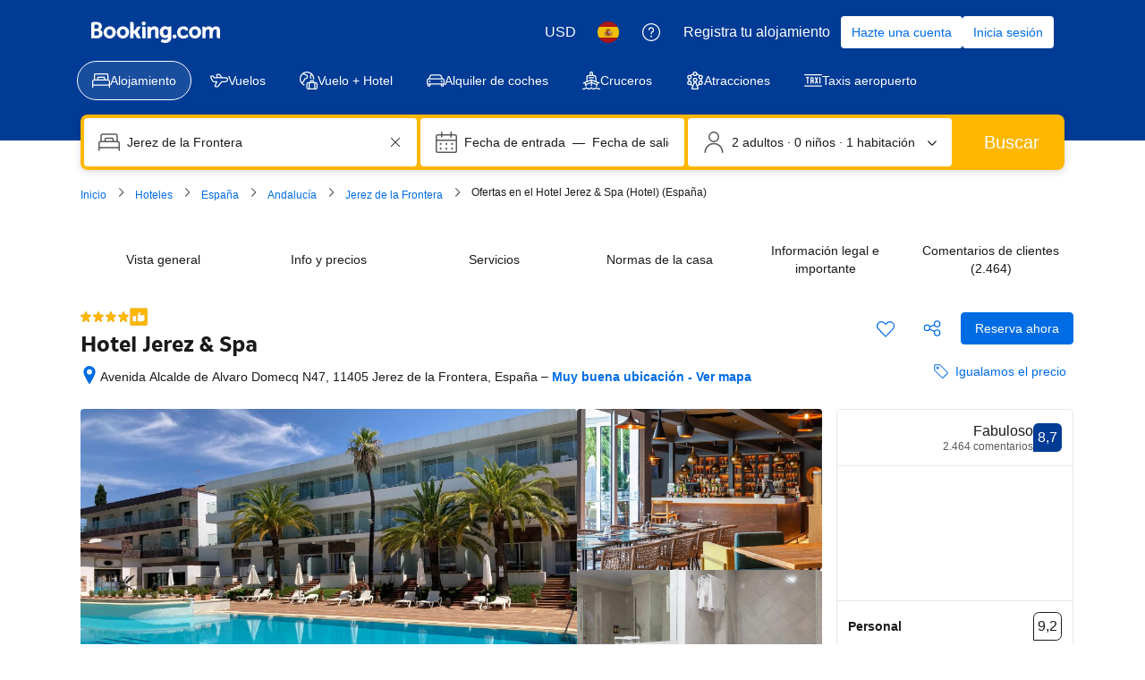

--- FILE ---
content_type: text/html; charset=UTF-8
request_url: https://www.booking.com/hotel/es/jerez.es.html
body_size: 1819
content:
<!DOCTYPE html>
<html lang="en">
<head>
    <meta charset="utf-8">
    <meta name="viewport" content="width=device-width, initial-scale=1">
    <title></title>
    <style>
        body {
            font-family: "Arial";
        }
    </style>
    <script type="text/javascript">
    window.awsWafCookieDomainList = ['booking.com'];
    window.gokuProps = {
"key":"AQIDAHjcYu/GjX+QlghicBgQ/7bFaQZ+m5FKCMDnO+vTbNg96AEYu9KlIH1uFG9YYkahiRf7AAAAfjB8BgkqhkiG9w0BBwagbzBtAgEAMGgGCSqGSIb3DQEHATAeBglghkgBZQMEAS4wEQQMQ9T3cDcw+r/kDAqrAgEQgDuFtlVWMcdBTJNubbWyYnFs86RLeZ/0Xzz4PIaBvbJbUNeY6PO6NNrI91dYimekTQmv0N7nMLL7SwSdxQ==",
          "iv":"A6x+SQCHEwAAJ2W+",
          "context":"gRGeeIKPhN/[base64]/YKQoLO0DZ7Ak+afUwGo0rHRT/Jt5zTIRgzK8t1Cs6pRooyyDR3nBPf8D9Ugjr4fpRlJtfgMMmY7Xv4fg=="
};
    </script>
    <script src="https://d8c14d4960ca.337f8b16.us-east-2.token.awswaf.com/d8c14d4960ca/a18a4859af9c/f81f84a03d17/challenge.js"></script>
</head>
<body>
    <div id="challenge-container"></div>
    <script type="text/javascript">
        AwsWafIntegration.saveReferrer();
        AwsWafIntegration.checkForceRefresh().then((forceRefresh) => {
            if (forceRefresh) {
                AwsWafIntegration.forceRefreshToken().then(() => {
                    window.location.reload(true);
                });
            } else {
                AwsWafIntegration.getToken().then(() => {
                    window.location.reload(true);
                });
            }
        });
    </script>
    <noscript>
        <h1>JavaScript is disabled</h1>
        In order to continue, we need to verify that you're not a robot.
        This requires JavaScript. Enable JavaScript and then reload the page.
    </noscript>
</body>
</html>